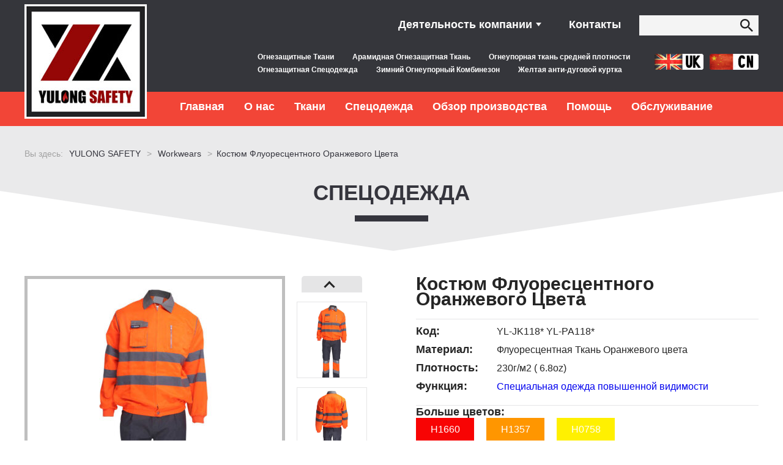

--- FILE ---
content_type: text/html; charset=UTF-8
request_url: https://www.yulongsafetytex.com/workwear/fluorescent-orange-two-piece-coveralls
body_size: 11467
content:
<html>
<head>

<script type="text/javascript">

var mobileAgent = new Array("iphone", "ipod", "ipad", "android", "mobile", "blackberry", "webos", "incognito", "webmate", "bada", "nokia", "lg", "ucweb", "skyfire");

var browser = navigator.userAgent.toLowerCase(); 

var isMobile = false; 

for (var i=0; i<mobileAgent.length; i++){ if (browser.indexOf(mobileAgent[i])!=-1){ isMobile = true; 

//alert(mobileAgent[i]); 

location.href = 'http://m.yulongsafetytex.com/';

break; } } 

</script>
<!-- Google Tag Manager -->
<script>(function(w,d,s,l,i){w[l]=w[l]||[];w[l].push({'gtm.start':
new Date().getTime(),event:'gtm.js'});var f=d.getElementsByTagName(s)[0],
j=d.createElement(s),dl=l!='dataLayer'?'&l='+l:'';j.async=true;j.src=
'https://www.googletagmanager.com/gtm.js?id='+i+dl;f.parentNode.insertBefore(j,f);
})(window,document,'script','dataLayer','GTM-WKTM3JR');</script>
<!-- End Google Tag Manager -->
	<meta charset="utf-8">
	<meta name="yandex-verification" content="0bf4d0b0a531428f" />
	<meta http-equiv="X-UA-Compatible" content="IE=edge">
	<meta http-equiv="Cache-Control" content="max-age=7200" />
	<meta http-equiv="Expires" content="Mon, 20 Jul 26 2018 23:00:00 GMT" />
	<meta http-equiv="Last-Modified" content="Fri, 12 May 2018 18:53:33 GMT" />
	
	<meta name="viewport" content="width=device-width, initial-scale=1, maximum-scale=1, user-scalable=no">
    <link rel="shortcut icon" href="/favicon.ico" />
	<script type="text/javascript" src="https://www.yulongsafetytex.com/wp-content/themes/xz-yulong/js/jquery-1.8.2.min.js"></script>
	<meta name="yandex-verification" content="17eb6f28093ec5b1" />
	<meta name="yandex-verification" content="d8dfad11b86d2c45" />
	<meta name="yandex-verification" content="e95af4bdfc217600" />
	
	<meta name='robots' content='index, follow, max-image-preview:large, max-snippet:-1, max-video-preview:-1' />
	<style>img:is([sizes="auto" i], [sizes^="auto," i]) { contain-intrinsic-size: 3000px 1500px }</style>
	
	<!-- This site is optimized with the Yoast SEO plugin v25.2 - https://yoast.com/wordpress/plugins/seo/ -->
	<title>Костюм Флуоресцентного Оранжевого Цвета - YULONG SAFETY</title>
	<meta name="description" content="Костюм повышенной видимости, произведенный нашей компанией, удовлетворяет требования EN20471 и других стандартов для одежды повышенной видимости." />
	<link rel="canonical" href="https://www.yulongsafetytex.com/workwear/fluorescent-orange-two-piece-coveralls" />
	<meta property="og:locale" content="zh_CN" />
	<meta property="og:type" content="article" />
	<meta property="og:title" content="Костюм Флуоресцентного Оранжевого Цвета - YULONG SAFETY" />
	<meta property="og:description" content="Костюм повышенной видимости, произведенный нашей компанией, удовлетворяет требования EN20471 и других стандартов для одежды повышенной видимости." />
	<meta property="og:url" content="https://www.yulongsafetytex.com/workwear/fluorescent-orange-two-piece-coveralls" />
	<meta property="og:site_name" content="YULONG SAFETY" />
	<meta property="article:modified_time" content="2020-12-09T09:50:29+00:00" />
	<meta property="og:image" content="https://www.yulongsafetytex.com/wp-content/uploads/2016/11/Fluorescent-Orange-Two-Piece-Coveralls1.jpg" />
	<meta property="og:image:width" content="750" />
	<meta property="og:image:height" content="900" />
	<meta property="og:image:type" content="image/jpeg" />
	<meta name="twitter:card" content="summary_large_image" />
	<script type="application/ld+json" class="yoast-schema-graph">{"@context":"https://schema.org","@graph":[{"@type":"WebPage","@id":"https://www.yulongsafetytex.com/workwear/fluorescent-orange-two-piece-coveralls","url":"https://www.yulongsafetytex.com/workwear/fluorescent-orange-two-piece-coveralls","name":"Костюм Флуоресцентного Оранжевого Цвета - YULONG SAFETY","isPartOf":{"@id":"https://www.yulongsafetytex.com/#website"},"primaryImageOfPage":{"@id":"https://www.yulongsafetytex.com/workwear/fluorescent-orange-two-piece-coveralls#primaryimage"},"image":{"@id":"https://www.yulongsafetytex.com/workwear/fluorescent-orange-two-piece-coveralls#primaryimage"},"thumbnailUrl":"https://www.yulongsafetytex.com/wp-content/uploads/2016/11/Fluorescent-Orange-Two-Piece-Coveralls1.jpg","datePublished":"2016-11-10T02:33:00+00:00","dateModified":"2020-12-09T09:50:29+00:00","description":"Костюм повышенной видимости, произведенный нашей компанией, удовлетворяет требования EN20471 и других стандартов для одежды повышенной видимости.","breadcrumb":{"@id":"https://www.yulongsafetytex.com/workwear/fluorescent-orange-two-piece-coveralls#breadcrumb"},"inLanguage":"zh-Hans","potentialAction":[{"@type":"ReadAction","target":["https://www.yulongsafetytex.com/workwear/fluorescent-orange-two-piece-coveralls"]}]},{"@type":"ImageObject","inLanguage":"zh-Hans","@id":"https://www.yulongsafetytex.com/workwear/fluorescent-orange-two-piece-coveralls#primaryimage","url":"https://www.yulongsafetytex.com/wp-content/uploads/2016/11/Fluorescent-Orange-Two-Piece-Coveralls1.jpg","contentUrl":"https://www.yulongsafetytex.com/wp-content/uploads/2016/11/Fluorescent-Orange-Two-Piece-Coveralls1.jpg","width":750,"height":900},{"@type":"BreadcrumbList","@id":"https://www.yulongsafetytex.com/workwear/fluorescent-orange-two-piece-coveralls#breadcrumb","itemListElement":[{"@type":"ListItem","position":1,"name":"Workwears","item":"https://www.yulongsafetytex.com/workwear"},{"@type":"ListItem","position":2,"name":"Костюм Флуоресцентного Оранжевого Цвета"}]},{"@type":"WebSite","@id":"https://www.yulongsafetytex.com/#website","url":"https://www.yulongsafetytex.com/","name":"YULONG SAFETY","description":"Огнестойкая Ткань, Огнеупорная Спецодежда, Огнеупорная Ткань и Одежда| Юлон Текстиль","potentialAction":[{"@type":"SearchAction","target":{"@type":"EntryPoint","urlTemplate":"https://www.yulongsafetytex.com/?s={search_term_string}"},"query-input":{"@type":"PropertyValueSpecification","valueRequired":true,"valueName":"search_term_string"}}],"inLanguage":"zh-Hans"}]}</script>
	<!-- / Yoast SEO plugin. -->


<style id='wp-emoji-styles-inline-css' type='text/css'>

	img.wp-smiley, img.emoji {
		display: inline !important;
		border: none !important;
		box-shadow: none !important;
		height: 1em !important;
		width: 1em !important;
		margin: 0 0.07em !important;
		vertical-align: -0.1em !important;
		background: none !important;
		padding: 0 !important;
	}
</style>
<link rel='stylesheet' id='wp-block-library-css' href='https://www.yulongsafetytex.com/wp-includes/css/dist/block-library/style.min.css?ver=6.8.1' type='text/css' media='all' />
<style id='classic-theme-styles-inline-css' type='text/css'>
/*! This file is auto-generated */
.wp-block-button__link{color:#fff;background-color:#32373c;border-radius:9999px;box-shadow:none;text-decoration:none;padding:calc(.667em + 2px) calc(1.333em + 2px);font-size:1.125em}.wp-block-file__button{background:#32373c;color:#fff;text-decoration:none}
</style>
<style id='global-styles-inline-css' type='text/css'>
:root{--wp--preset--aspect-ratio--square: 1;--wp--preset--aspect-ratio--4-3: 4/3;--wp--preset--aspect-ratio--3-4: 3/4;--wp--preset--aspect-ratio--3-2: 3/2;--wp--preset--aspect-ratio--2-3: 2/3;--wp--preset--aspect-ratio--16-9: 16/9;--wp--preset--aspect-ratio--9-16: 9/16;--wp--preset--color--black: #000000;--wp--preset--color--cyan-bluish-gray: #abb8c3;--wp--preset--color--white: #ffffff;--wp--preset--color--pale-pink: #f78da7;--wp--preset--color--vivid-red: #cf2e2e;--wp--preset--color--luminous-vivid-orange: #ff6900;--wp--preset--color--luminous-vivid-amber: #fcb900;--wp--preset--color--light-green-cyan: #7bdcb5;--wp--preset--color--vivid-green-cyan: #00d084;--wp--preset--color--pale-cyan-blue: #8ed1fc;--wp--preset--color--vivid-cyan-blue: #0693e3;--wp--preset--color--vivid-purple: #9b51e0;--wp--preset--gradient--vivid-cyan-blue-to-vivid-purple: linear-gradient(135deg,rgba(6,147,227,1) 0%,rgb(155,81,224) 100%);--wp--preset--gradient--light-green-cyan-to-vivid-green-cyan: linear-gradient(135deg,rgb(122,220,180) 0%,rgb(0,208,130) 100%);--wp--preset--gradient--luminous-vivid-amber-to-luminous-vivid-orange: linear-gradient(135deg,rgba(252,185,0,1) 0%,rgba(255,105,0,1) 100%);--wp--preset--gradient--luminous-vivid-orange-to-vivid-red: linear-gradient(135deg,rgba(255,105,0,1) 0%,rgb(207,46,46) 100%);--wp--preset--gradient--very-light-gray-to-cyan-bluish-gray: linear-gradient(135deg,rgb(238,238,238) 0%,rgb(169,184,195) 100%);--wp--preset--gradient--cool-to-warm-spectrum: linear-gradient(135deg,rgb(74,234,220) 0%,rgb(151,120,209) 20%,rgb(207,42,186) 40%,rgb(238,44,130) 60%,rgb(251,105,98) 80%,rgb(254,248,76) 100%);--wp--preset--gradient--blush-light-purple: linear-gradient(135deg,rgb(255,206,236) 0%,rgb(152,150,240) 100%);--wp--preset--gradient--blush-bordeaux: linear-gradient(135deg,rgb(254,205,165) 0%,rgb(254,45,45) 50%,rgb(107,0,62) 100%);--wp--preset--gradient--luminous-dusk: linear-gradient(135deg,rgb(255,203,112) 0%,rgb(199,81,192) 50%,rgb(65,88,208) 100%);--wp--preset--gradient--pale-ocean: linear-gradient(135deg,rgb(255,245,203) 0%,rgb(182,227,212) 50%,rgb(51,167,181) 100%);--wp--preset--gradient--electric-grass: linear-gradient(135deg,rgb(202,248,128) 0%,rgb(113,206,126) 100%);--wp--preset--gradient--midnight: linear-gradient(135deg,rgb(2,3,129) 0%,rgb(40,116,252) 100%);--wp--preset--font-size--small: 13px;--wp--preset--font-size--medium: 20px;--wp--preset--font-size--large: 36px;--wp--preset--font-size--x-large: 42px;--wp--preset--spacing--20: 0.44rem;--wp--preset--spacing--30: 0.67rem;--wp--preset--spacing--40: 1rem;--wp--preset--spacing--50: 1.5rem;--wp--preset--spacing--60: 2.25rem;--wp--preset--spacing--70: 3.38rem;--wp--preset--spacing--80: 5.06rem;--wp--preset--shadow--natural: 6px 6px 9px rgba(0, 0, 0, 0.2);--wp--preset--shadow--deep: 12px 12px 50px rgba(0, 0, 0, 0.4);--wp--preset--shadow--sharp: 6px 6px 0px rgba(0, 0, 0, 0.2);--wp--preset--shadow--outlined: 6px 6px 0px -3px rgba(255, 255, 255, 1), 6px 6px rgba(0, 0, 0, 1);--wp--preset--shadow--crisp: 6px 6px 0px rgba(0, 0, 0, 1);}:where(.is-layout-flex){gap: 0.5em;}:where(.is-layout-grid){gap: 0.5em;}body .is-layout-flex{display: flex;}.is-layout-flex{flex-wrap: wrap;align-items: center;}.is-layout-flex > :is(*, div){margin: 0;}body .is-layout-grid{display: grid;}.is-layout-grid > :is(*, div){margin: 0;}:where(.wp-block-columns.is-layout-flex){gap: 2em;}:where(.wp-block-columns.is-layout-grid){gap: 2em;}:where(.wp-block-post-template.is-layout-flex){gap: 1.25em;}:where(.wp-block-post-template.is-layout-grid){gap: 1.25em;}.has-black-color{color: var(--wp--preset--color--black) !important;}.has-cyan-bluish-gray-color{color: var(--wp--preset--color--cyan-bluish-gray) !important;}.has-white-color{color: var(--wp--preset--color--white) !important;}.has-pale-pink-color{color: var(--wp--preset--color--pale-pink) !important;}.has-vivid-red-color{color: var(--wp--preset--color--vivid-red) !important;}.has-luminous-vivid-orange-color{color: var(--wp--preset--color--luminous-vivid-orange) !important;}.has-luminous-vivid-amber-color{color: var(--wp--preset--color--luminous-vivid-amber) !important;}.has-light-green-cyan-color{color: var(--wp--preset--color--light-green-cyan) !important;}.has-vivid-green-cyan-color{color: var(--wp--preset--color--vivid-green-cyan) !important;}.has-pale-cyan-blue-color{color: var(--wp--preset--color--pale-cyan-blue) !important;}.has-vivid-cyan-blue-color{color: var(--wp--preset--color--vivid-cyan-blue) !important;}.has-vivid-purple-color{color: var(--wp--preset--color--vivid-purple) !important;}.has-black-background-color{background-color: var(--wp--preset--color--black) !important;}.has-cyan-bluish-gray-background-color{background-color: var(--wp--preset--color--cyan-bluish-gray) !important;}.has-white-background-color{background-color: var(--wp--preset--color--white) !important;}.has-pale-pink-background-color{background-color: var(--wp--preset--color--pale-pink) !important;}.has-vivid-red-background-color{background-color: var(--wp--preset--color--vivid-red) !important;}.has-luminous-vivid-orange-background-color{background-color: var(--wp--preset--color--luminous-vivid-orange) !important;}.has-luminous-vivid-amber-background-color{background-color: var(--wp--preset--color--luminous-vivid-amber) !important;}.has-light-green-cyan-background-color{background-color: var(--wp--preset--color--light-green-cyan) !important;}.has-vivid-green-cyan-background-color{background-color: var(--wp--preset--color--vivid-green-cyan) !important;}.has-pale-cyan-blue-background-color{background-color: var(--wp--preset--color--pale-cyan-blue) !important;}.has-vivid-cyan-blue-background-color{background-color: var(--wp--preset--color--vivid-cyan-blue) !important;}.has-vivid-purple-background-color{background-color: var(--wp--preset--color--vivid-purple) !important;}.has-black-border-color{border-color: var(--wp--preset--color--black) !important;}.has-cyan-bluish-gray-border-color{border-color: var(--wp--preset--color--cyan-bluish-gray) !important;}.has-white-border-color{border-color: var(--wp--preset--color--white) !important;}.has-pale-pink-border-color{border-color: var(--wp--preset--color--pale-pink) !important;}.has-vivid-red-border-color{border-color: var(--wp--preset--color--vivid-red) !important;}.has-luminous-vivid-orange-border-color{border-color: var(--wp--preset--color--luminous-vivid-orange) !important;}.has-luminous-vivid-amber-border-color{border-color: var(--wp--preset--color--luminous-vivid-amber) !important;}.has-light-green-cyan-border-color{border-color: var(--wp--preset--color--light-green-cyan) !important;}.has-vivid-green-cyan-border-color{border-color: var(--wp--preset--color--vivid-green-cyan) !important;}.has-pale-cyan-blue-border-color{border-color: var(--wp--preset--color--pale-cyan-blue) !important;}.has-vivid-cyan-blue-border-color{border-color: var(--wp--preset--color--vivid-cyan-blue) !important;}.has-vivid-purple-border-color{border-color: var(--wp--preset--color--vivid-purple) !important;}.has-vivid-cyan-blue-to-vivid-purple-gradient-background{background: var(--wp--preset--gradient--vivid-cyan-blue-to-vivid-purple) !important;}.has-light-green-cyan-to-vivid-green-cyan-gradient-background{background: var(--wp--preset--gradient--light-green-cyan-to-vivid-green-cyan) !important;}.has-luminous-vivid-amber-to-luminous-vivid-orange-gradient-background{background: var(--wp--preset--gradient--luminous-vivid-amber-to-luminous-vivid-orange) !important;}.has-luminous-vivid-orange-to-vivid-red-gradient-background{background: var(--wp--preset--gradient--luminous-vivid-orange-to-vivid-red) !important;}.has-very-light-gray-to-cyan-bluish-gray-gradient-background{background: var(--wp--preset--gradient--very-light-gray-to-cyan-bluish-gray) !important;}.has-cool-to-warm-spectrum-gradient-background{background: var(--wp--preset--gradient--cool-to-warm-spectrum) !important;}.has-blush-light-purple-gradient-background{background: var(--wp--preset--gradient--blush-light-purple) !important;}.has-blush-bordeaux-gradient-background{background: var(--wp--preset--gradient--blush-bordeaux) !important;}.has-luminous-dusk-gradient-background{background: var(--wp--preset--gradient--luminous-dusk) !important;}.has-pale-ocean-gradient-background{background: var(--wp--preset--gradient--pale-ocean) !important;}.has-electric-grass-gradient-background{background: var(--wp--preset--gradient--electric-grass) !important;}.has-midnight-gradient-background{background: var(--wp--preset--gradient--midnight) !important;}.has-small-font-size{font-size: var(--wp--preset--font-size--small) !important;}.has-medium-font-size{font-size: var(--wp--preset--font-size--medium) !important;}.has-large-font-size{font-size: var(--wp--preset--font-size--large) !important;}.has-x-large-font-size{font-size: var(--wp--preset--font-size--x-large) !important;}
:where(.wp-block-post-template.is-layout-flex){gap: 1.25em;}:where(.wp-block-post-template.is-layout-grid){gap: 1.25em;}
:where(.wp-block-columns.is-layout-flex){gap: 2em;}:where(.wp-block-columns.is-layout-grid){gap: 2em;}
:root :where(.wp-block-pullquote){font-size: 1.5em;line-height: 1.6;}
</style>
<link rel='stylesheet' id='main_style-css' href='https://www.yulongsafetytex.com/wp-content/themes/xz-yulong/css/style.css?ver=6.8.1' type='text/css' media='all' />
<link rel='stylesheet' id='wp-pagenavi-css' href='https://www.yulongsafetytex.com/wp-content/plugins/wp-pagenavi/pagenavi-css.css?ver=2.70' type='text/css' media='all' />
<link rel="https://api.w.org/" href="https://www.yulongsafetytex.com/wp-json/" /><link rel="alternate" title="oEmbed (JSON)" type="application/json+oembed" href="https://www.yulongsafetytex.com/wp-json/oembed/1.0/embed?url=https%3A%2F%2Fwww.yulongsafetytex.com%2Fworkwear%2Ffluorescent-orange-two-piece-coveralls" />
<link rel="alternate" title="oEmbed (XML)" type="text/xml+oembed" href="https://www.yulongsafetytex.com/wp-json/oembed/1.0/embed?url=https%3A%2F%2Fwww.yulongsafetytex.com%2Fworkwear%2Ffluorescent-orange-two-piece-coveralls&#038;format=xml" />
<link rel="icon" href="https://www.yulongsafetytex.com/wp-content/uploads/2024/11/cropped-网站图标-32x32.png" sizes="32x32" />
<link rel="icon" href="https://www.yulongsafetytex.com/wp-content/uploads/2024/11/cropped-网站图标-192x192.png" sizes="192x192" />
<link rel="apple-touch-icon" href="https://www.yulongsafetytex.com/wp-content/uploads/2024/11/cropped-网站图标-180x180.png" />
<meta name="msapplication-TileImage" content="https://www.yulongsafetytex.com/wp-content/uploads/2024/11/cropped-网站图标-270x270.png" />
<link rel="alternate" type="application/rss+xml" title="RSS" href="https://www.yulongsafetytex.com/rsslatest.xml" />	

</head>

<body>
<!-- Google Tag Manager (noscript) -->
<noscript><iframe src="https://www.googletagmanager.com/ns.html?id=GTM-WKTM3JR"
height="0" width="0" style="display:none;visibility:hidden"></iframe></noscript>
<!-- End Google Tag Manager (noscript) -->
<div id="header" class='page_head'>
	<div class="main content-logo">
		<a id="logo2" href="https://www.yulongsafetytex.com"><img src="https://www.yulongsafetytex.com/wp-content/themes/xz-yulong/imgs/logo2.jpg" /></a>
		<a id="logo1" href="https://www.yulongsafetytex.com"><img src="https://www.yulongsafetytex.com/wp-content/themes/xz-yulong/imgs/logo1.jpg" /></a>
	</div>

	<div class="nav_all">
		<div class="headtop">
			<div class="content main">
				<div id="search">
					<!-- Expandable Textfield -->
<form role="search" method="get" id="searchform" action="https://www.yulongsafetytex.com/">
  <div class="mdl-textfield mdl-js-textfield mdl-textfield--expandable">
    <div class="mdl-textfield__expandable-holder">
      <input class="mdl-textfield__input" type="text" id="s" name="s" value="">
	  <input type="submit" id="submit" name="submit" value="">
    </div>
  </div>
</form>
				</div>
				<div class="menu-top-container"><ul id="menu-top" class="menu"><li id="menu-item-137" class="menu-item menu-item-type-custom menu-item-object-custom menu-item-has-children menu-item-137"><a href="#">Деятельность компании</a>
<ul class="sub-menu">
	<li id="menu-item-138" class="menu-item menu-item-type-taxonomy menu-item-object-category menu-item-138"><a href="https://www.yulongsafetytex.com/news">Новости</a></li>
	<li id="menu-item-139" class="menu-item menu-item-type-taxonomy menu-item-object-category menu-item-139"><a href="https://www.yulongsafetytex.com/video">Видео</a></li>
	<li id="menu-item-140" class="menu-item menu-item-type-taxonomy menu-item-object-category menu-item-140"><a href="https://www.yulongsafetytex.com/ebook">Электронная книга</a></li>
</ul>
</li>
<li id="menu-item-141" class="menu-item menu-item-type-post_type menu-item-object-page menu-item-141"><a href="https://www.yulongsafetytex.com/contact">Контакты</a></li>
</ul></div>				<div class="clr"></div>
			</div>
			<div class="content main guo">
				<a href="http://www.ylworkwear.com/" hreflang="zh">
					<img class="yuyan" src="https://www.yulongsafetytex.com/wp-content/themes/xz-yulong/imgs/cn.png">
				</a>
				<a href="http://www.yulongfrtex.com/" hreflang="en">
					<img class="yuyan" src="https://www.yulongsafetytex.com/wp-content/themes/xz-yulong/imgs/uk.png">
				</a>
				<div class="menu-top-container">
					<ul id="menu-top" class="menu" style="margin-top:10px;">
						<li id="menu-item-141" style="margin-right: 30px;"><a href="http://www.yulongsafetytex.com/fabric_function/flame-retardant-fabric" style="font-size:12px;">Огнезащитные Ткани</a></li>
						<li id="menu-item-141" style="margin-right: 30px;"><a href="http://www.yulongsafetytex.com/fabric/aramid-fire-resistant-fabric" style="font-size:12px;">Арамидная Огнезащитная Ткань</a></li>
						<li id="menu-item-141" style="margin-right: 30px;"><a href="http://www.yulongsafetytex.com/fabric/regular-middle-weight-flame-resistant-fabric" style="font-size:12px;">Огнеупорная ткань средней плотности</a></li>
						
					</ul>
					<ul id="menu-top" class="menu">
						<li id="menu-item-141" style="margin-right: 30px;"><a href="http://www.yulongsafetytex.com/workwear_function/flame-retardant-workwear" style="font-size:12px;">Огнезащитная Спецодежда</a></li>
						<li id="menu-item-141" style="margin-right: 30px;"><a href="http://www.yulongsafetytex.com/workwear/winter-flame-retardant-coveralls" style="font-size:12px;">Зимний Огнеупорный Комбинезон</a></li>
						<li id="menu-item-141" style="margin-right: 30px;"><a href="http://www.yulongsafetytex.com/workwear/%D0%B6%D0%B5%D0%BB%D1%82%D0%B0%D1%8F-%D0%B0%D0%BD%D1%82%D0%B8-%D0%B4%D1%83%D0%B3%D0%BE%D0%B2%D0%BE%D0%B9-%D0%BA%D1%83%D1%80%D1%82%D0%BA%D0%B0" style="font-size:12px;">Желтая анти-дуговой куртка</a></li>
					</ul>
				</div>
			</div>
		</div>
		<div class="headbottom">
			<div class="main">
				<div class="menu-main-container"><ul id="menu-main" class="menu"><li id="menu-item-37" class="menu-item menu-item-type-post_type menu-item-object-page menu-item-37"><a href="https://www.yulongsafetytex.com/hazards">Главная</a></li>
<li id="menu-item-72" class="menu-item menu-item-type-custom menu-item-object-custom menu-item-has-children menu-item-72"><a href="#">О нас</a>
<ul class="sub-menu">
	<li id="menu-item-45" class="menu-item menu-item-type-post_type menu-item-object-page menu-item-45"><a href="https://www.yulongsafetytex.com/company-profile">Описание компании</a></li>
	<li id="menu-item-39" class="menu-item menu-item-type-post_type menu-item-object-page menu-item-39"><a href="https://www.yulongsafetytex.com/advantage">Преимущества</a></li>
	<li id="menu-item-43" class="menu-item menu-item-type-post_type menu-item-object-page menu-item-43"><a href="https://www.yulongsafetytex.com/social-responsibility">Социальная ответственность</a></li>
	<li id="menu-item-42" class="menu-item menu-item-type-post_type menu-item-object-page menu-item-42"><a href="https://www.yulongsafetytex.com/research-and-development-direction">Научные исследования и разработки</a></li>
</ul>
</li>
<li id="menu-item-75" class="menu-item menu-item-type-custom menu-item-object-custom menu-item-has-children menu-item-75"><a href="#">Ткани</a>
<ul class="sub-menu">
	<li id="menu-item-76" class="menu-item menu-item-type-custom menu-item-object-custom menu-item-has-children menu-item-76"><a href="#">Основные защитные ткани</a>
	<ul class="sub-menu">
		<li id="menu-item-77" class="menu-item menu-item-type-taxonomy menu-item-object-fabric_function menu-item-77"><a href="https://www.yulongsafetytex.com/fabric_function/flame-retardant-fabric">Огнезащитные ткани</a></li>
		<li id="menu-item-3883" class="menu-item menu-item-type-custom menu-item-object-custom menu-item-3883"><a href="https://www.yulongsafetytex.com/fabric_function/material">арамид ткань</a></li>
		<li id="menu-item-78" class="menu-item menu-item-type-taxonomy menu-item-object-fabric_function menu-item-78"><a href="https://www.yulongsafetytex.com/fabric_function/arc-proof-fabric">Ткани с защитой от воздействия электрической дуги</a></li>
		<li id="menu-item-79" class="menu-item menu-item-type-taxonomy menu-item-object-fabric_function menu-item-79"><a href="https://www.yulongsafetytex.com/fabric_function/fluorescent-fabric"> флуоресцентные ткани</a></li>
		<li id="menu-item-403" class="menu-item menu-item-type-taxonomy menu-item-object-fabric_function menu-item-403"><a href="https://www.yulongsafetytex.com/fabric_function/anti-static-fabric">Антистатические ткани</a></li>
	</ul>
</li>
	<li id="menu-item-86" class="menu-item menu-item-type-custom menu-item-object-custom menu-item-has-children menu-item-86"><a href="#">Другие защитные ткани</a>
	<ul class="sub-menu">
		<li id="menu-item-82" class="menu-item menu-item-type-taxonomy menu-item-object-fabric_function menu-item-82"><a href="https://www.yulongsafetytex.com/fabric_function/anti-chemical-liquid-fabric">Ткани с защитой от химических жидкостей</a></li>
		<li id="menu-item-84" class="menu-item menu-item-type-taxonomy menu-item-object-fabric_function menu-item-84"><a href="https://www.yulongsafetytex.com/fabric_function/other-fabrics">Другие ткани</a></li>
		<li id="menu-item-85" class="menu-item menu-item-type-taxonomy menu-item-object-fabric_function menu-item-85"><a href="https://www.yulongsafetytex.com/fabric_function/anti-bacterial-mosquito-fabric">Антибактериальные и Антимоскитные ткани</a></li>
	</ul>
</li>
	<li id="menu-item-165" class="fbfinder menu-item menu-item-type-post_type menu-item-object-page menu-item-165"><a href="https://www.yulongsafetytex.com/fabric-finder">Искать ткань</a></li>
</ul>
</li>
<li id="menu-item-71" class="menu-item menu-item-type-custom menu-item-object-custom menu-item-has-children menu-item-71"><a href="#">Спецодежда</a>
<ul class="sub-menu">
	<li id="menu-item-56" class="menu-item menu-item-type-custom menu-item-object-custom menu-item-has-children menu-item-56"><a href="#">Функции</a>
	<ul class="sub-menu">
		<li id="menu-item-110" class="menu-item menu-item-type-taxonomy menu-item-object-workwear_function menu-item-110"><a href="https://www.yulongsafetytex.com/workwear_function/flame-retardant-workwear">Огнезащитная спецодежда</a></li>
		<li id="menu-item-111" class="menu-item menu-item-type-taxonomy menu-item-object-workwear_function menu-item-111"><a href="https://www.yulongsafetytex.com/workwear_function/high-visibility-workwear">Специальная одежда повышенной видимости</a></li>
		<li id="menu-item-112" class="menu-item menu-item-type-taxonomy menu-item-object-workwear_function menu-item-112"><a href="https://www.yulongsafetytex.com/workwear_function/three-proof-workwear">Одежда с тройной защитой</a></li>
		<li id="menu-item-113" class="menu-item menu-item-type-taxonomy menu-item-object-workwear_function menu-item-113"><a href="https://www.yulongsafetytex.com/workwear_function/arc-proof-workwear">Спецодежда с защитой от воздействия электрической дуги</a></li>
		<li id="menu-item-114" class="menu-item menu-item-type-taxonomy menu-item-object-workwear_function menu-item-114"><a href="https://www.yulongsafetytex.com/workwear_function/anti-mosquito-workwear">Антибактериальная спецодежда</a></li>
		<li id="menu-item-408" class="menu-item menu-item-type-taxonomy menu-item-object-workwear_function menu-item-408"><a href="https://www.yulongsafetytex.com/workwear_function/anti-static-workwear">Антистатическая спецодежда</a></li>
		<li id="menu-item-2581" class="menu-item menu-item-type-taxonomy menu-item-object-workwear_function menu-item-2581"><a href="https://www.yulongsafetytex.com/workwear_function/ppe">PPE</a></li>
	</ul>
</li>
	<li id="menu-item-57" class="menu-item menu-item-type-custom menu-item-object-custom menu-item-has-children menu-item-57"><a href="#">Стиль</a>
	<ul class="sub-menu">
		<li id="menu-item-62" class="menu-item menu-item-type-taxonomy menu-item-object-style menu-item-62"><a href="https://www.yulongsafetytex.com/style/suits">Костюмы</a></li>
		<li id="menu-item-58" class="menu-item menu-item-type-taxonomy menu-item-object-style menu-item-58"><a href="https://www.yulongsafetytex.com/style/coverall">Комбинезон</a></li>
		<li id="menu-item-59" class="menu-item menu-item-type-taxonomy menu-item-object-style menu-item-59"><a href="https://www.yulongsafetytex.com/style/bib-pants">Полукомбинезон</a></li>
		<li id="menu-item-60" class="menu-item menu-item-type-taxonomy menu-item-object-style menu-item-60"><a href="https://www.yulongsafetytex.com/style/jacket">Куртка</a></li>
		<li id="menu-item-61" class="menu-item menu-item-type-taxonomy menu-item-object-style menu-item-61"><a href="https://www.yulongsafetytex.com/style/shirts">Рубашки</a></li>
		<li id="menu-item-63" class="menu-item menu-item-type-taxonomy menu-item-object-style menu-item-63"><a href="https://www.yulongsafetytex.com/style/pants">Брюки</a></li>
		<li id="menu-item-2580" class="menu-item menu-item-type-taxonomy menu-item-object-style menu-item-2580"><a href="https://www.yulongsafetytex.com/style/ppe">PPE</a></li>
	</ul>
</li>
	<li id="menu-item-166" class="wwfinder menu-item menu-item-type-post_type menu-item-object-page menu-item-166"><a href="https://www.yulongsafetytex.com/workwear-finder">Искать спецодежду</a></li>
</ul>
</li>
<li id="menu-item-222" class="menu-item menu-item-type-custom menu-item-object-custom menu-item-has-children menu-item-222"><a href="#">Обзор производства</a>
<ul class="sub-menu">
	<li id="menu-item-315" class="menu-item menu-item-type-taxonomy menu-item-object-gallery menu-item-315"><a href="https://www.yulongsafetytex.com/gallery/fabric-factory">Завод тканей</a></li>
	<li id="menu-item-316" class="menu-item menu-item-type-taxonomy menu-item-object-gallery menu-item-316"><a href="https://www.yulongsafetytex.com/gallery/workwear-factory">Фабрика спецодежды</a></li>
	<li id="menu-item-318" class="menu-item menu-item-type-post_type menu-item-object-photo menu-item-318"><a href="https://www.yulongsafetytex.com/photo/laboratory-instrument">Лаборатория</a></li>
	<li id="menu-item-317" class="menu-item menu-item-type-post_type menu-item-object-photo menu-item-317"><a href="https://www.yulongsafetytex.com/photo/certification">Сертификация</a></li>
</ul>
</li>
<li id="menu-item-73" class="menu-item menu-item-type-custom menu-item-object-custom menu-item-has-children menu-item-73"><a href="#">Помощь</a>
<ul class="sub-menu">
	<li id="menu-item-95" class="menu-item menu-item-type-taxonomy menu-item-object-category menu-item-95"><a href="https://www.yulongsafetytex.com/question-answer">Вопросы и ответы</a></li>
	<li id="menu-item-94" class="menu-item menu-item-type-taxonomy menu-item-object-category menu-item-94"><a href="https://www.yulongsafetytex.com/case">Заказы</a></li>
</ul>
</li>
<li id="menu-item-74" class="menu-item menu-item-type-custom menu-item-object-custom menu-item-has-children menu-item-74"><a href="#">Обслуживание</a>
<ul class="sub-menu">
	<li id="menu-item-41" class="menu-item menu-item-type-post_type menu-item-object-page menu-item-41"><a href="https://www.yulongsafetytex.com/quality-control">Контроль качества</a></li>
	<li id="menu-item-40" class="menu-item menu-item-type-post_type menu-item-object-page menu-item-40"><a href="https://www.yulongsafetytex.com/after-sales-service">Послепродажное обслуживание</a></li>
	<li id="menu-item-38" class="menu-item menu-item-type-post_type menu-item-object-page menu-item-38"><a href="https://www.yulongsafetytex.com/free-sample">Бесплатные образцы</a></li>
</ul>
</li>
</ul></div>			</div>
		</div>
	</div>

	<img id="hbnav" src="https://www.yulongsafetytex.com/wp-content/themes/xz-yulong/imgs/hb.png" />
</div>

<div id="page_body">
	<div id="breadcrumb">
		<span class="main">Вы здесь: 
		<!-- Breadcrumb NavXT 7.4.1 -->
<span property="itemListElement" typeof="ListItem"><a property="item" typeof="WebPage" title="转到 YULONG SAFETY." href="https://www.yulongsafetytex.com" class="home" ><span property="name">YULONG SAFETY</span></a><meta property="position" content="1"></span> &gt; <span property="itemListElement" typeof="ListItem"><a property="item" typeof="WebPage" title="转到 Workwears." href="https://www.yulongsafetytex.com/workwear" class="archive post-workwear-archive" ><span property="name">Workwears</span></a><meta property="position" content="2"></span> &gt; <span property="itemListElement" typeof="ListItem"><span property="name" class="post post-workwear current-item">Костюм Флуоресцентного Оранжевого Цвета</span><meta property="url" content="https://www.yulongsafetytex.com/workwear/fluorescent-orange-two-piece-coveralls"><meta property="position" content="3"></span>		</span>
		<!--
		<div class="breadcrumbs" typeof="BreadcrumbList" vocab="http://schema.org/">
			
		</div>
	-->

	<p class="main pagetitle">Спецодежда</p>
	<span></span>
	</div>
	<div class="workwear_info">
		<div class="main">
			<div class="workwear_info_l">
				<div class="workwear_pics">
					<div class="pic_now">
						<img src="https://www.yulongsafetytex.com/wp-content/uploads/2016/11/Fluorescent-Orange-Two-Piece-Coveralls-406x487.jpg"  rel="https://www.yulongsafetytex.com/wp-content/uploads/2016/11/Fluorescent-Orange-Two-Piece-Coveralls.jpg" class="jqzoom">
					</div>
					<div class="thumbnav">
						<div class="go_up"></div>

						<div class="thumb_box">
							<ul class="thumbs">
															<li><img src="https://www.yulongsafetytex.com/wp-content/uploads/2016/11/Fluorescent-Orange-Two-Piece-Coveralls-406x487.jpg" rel="https://www.yulongsafetytex.com/wp-content/uploads/2016/11/Fluorescent-Orange-Two-Piece-Coveralls.jpg">
								</li>
															<li><img src="https://www.yulongsafetytex.com/wp-content/uploads/2016/11/Fluorescent-Orange-Two-Piece-Coveralls-back-406x487.jpg" rel="https://www.yulongsafetytex.com/wp-content/uploads/2016/11/Fluorescent-Orange-Two-Piece-Coveralls-back.jpg">
								</li>
															<li><img src="https://www.yulongsafetytex.com/wp-content/uploads/2016/11/Fluorescent-Orange-Two-Piece-Coveralls-details-406x487.jpg" rel="https://www.yulongsafetytex.com/wp-content/uploads/2016/11/Fluorescent-Orange-Two-Piece-Coveralls-details.jpg">
								</li>
														</ul>
						</div>

						<div class="godown"></div>
					</div>
					<div class="clr"></div>
				</div>
				<div class="tags">
					<span>Бирка:</span>
					<div class="tags">
						<a href="https://www.yulongsafetytex.com/style/suits" rel="tag">Костюмы</a>						<a href="https://www.yulongsafetytex.com/workwear_function/high-visibility-workwear" rel="tag">Специальная одежда повышенной видимости</a>											</div>
				</div>
			</div>

			<div class="workwear_info_r">
				<h1>Костюм Флуоресцентного Оранжевого Цвета</h1>
				<div class="meta_info">
					<p><span>Код:</span><span>YL-JK118* YL-PA118*</span></p>
					<p><span>Материал:</span><span>Флуоресцентная Ткань Оранжевого цвета</span</p>
					<p>
						<span>Плотность:</span><span>230г/м2 (
						6.8oz)</span>
					</p>
					<p><span>Функция:</span><span><a href="https://www.yulongsafetytex.com/workwear_function/high-visibility-workwear" rel="tag">Специальная одежда повышенной видимости</a></span></p>
				</div>
				<div class="color">
					<p>Больше цветов:</p>
					<span class='c_H1660'>H1660</span><span class='c_H1357'>H1357</span><span class='c_H0758'>H0758</span>				</div>
				<div class="btns">
					<a href="https://www.yulongsafetytex.com/wp-content/uploads/2016/11/Костюм-ФлуоресцентногоYL-JK118-YL-PA118）.pdf" class="btn pdf">СКАЧАТЬ PDF</a>
					<a href="https://www.yulongsafetytex.com/free-sample/" class="btn sample">ПОПРОСИТЬ ОБРАЗЕЦ</a>
					<a href="#" class="btn swt" onclick="openZoosUrl('chatwin');">НАПИСАТЬ ОНЛАЙН</a>
					<a href="#xzform" class="btn form">ОТПРАВИТЬ ЗАПРОС</a>
					<div class="clr"></div>
				</div>
				<div class="share">
					
									</div>
			</div>
			<div class="clr"></div>
		</div>
	</div>

	<div class="workwear_main">
		<div class="main pad-lef">
		<h2 id="wwdes">Описание</h2>
		<div class="despic">
			<img src="https://www.yulongsafetytex.com/wp-content/uploads/2016/11/Fluorescent-Orange-Two-Piece-Coveralls-details.jpg">
		</div>
		<div class="desbody">
			<ol>
<li>Левый карман на груди застегивается на змейку для более безопасного хранения различных вещей.</li>
<li>Оригинальный и стильный обьемный карман с клапаном на груди с правой стороны, застегивающийся на липкую ленту Велкро. Контрастный, очень практичный и удобный в применении.</li>
<li>Скрытая центральная застежка на молнию 5#.</li>
<li>Два косых боковых кармана на брюках с дополнительным внешним швом для прочности.</li>
<li>Два объемных кармана с клапанами и застежкой на липучке на боковых швах брюк.</li>
<li>Задний карман с застежкой на пуговицу.</li>
<li>Пояс со шлевками для ремня, застегивающийся спереди на пуговицу и эластичнойтесьмой сзади.</li>
</ol>
		</div>
		<div class="clr"></div>
					<h3>Подробнее</h3>
			<div class="desdetail">
				<p><strong>Куртка:</strong></p>
<ol>
<li>Огнестойкая световозвращающая лента шириной 5 см на груди, спине и рукавах. Делает работника хорошо заметным даже в условиях плохой видимости и в темное времясуток.</li>
<li>Светоотражающие элементы в области проймы и боковых швов.</li>
<li>Манжеты сделаны из трикотажной ткани оранжевого цвета для наибольшего удобства и комфорта.</li>
<li>Обьем подола регулируется с помощью резинки с обеих сторон. С левой стороны находится застежка на пуговицу-кнопку.</li>
</ol>
<p><strong>Брюки:</strong></p>
<ol>
<li>Брюки из ткани двух контрастных цветов со световозвращающими лентами.</li>
<li>Свободные вертикальные складки на передней части брюк, обеспечивающие удобство и комфорт.</li>
<li>Передняя, задняя часть и ластовица укреплены внешними швами с закрепками для прочности.</li>
<li>Гульфик с застежкой на молнию.</li>
<li>Пояс с пятью шлевками для ремня, укрепленных закрепками.</li>
</ol>
			</div>
				<h2 id="wwstd">Стандарты</h2>
		<div class="standard">
			<table>
			<tr><td class='title'>EN ISO 20471</td><td class='data'>Одежда повышенной видимости. Методы испытаний и требования </td></tr><tr><td class='title'>Oeko-Tex Standard 100 Class 2</td><td class='data'>Сертификация на отсутствие содержания вредных веществ, разрешение к применению в прямом контакте с кожей</td></tr>			</table>
		</div>

		<h2 id="wwsize">Таблица размеров</h2>
		<p>Измерение указано в дюймах.</p>
		<table class="size_chart">
			<tr>
				<td>Размер</td>
				<td>Шея</td>
				<td>Грудь</td>
				<td>Талия</td>
				<td>Рукав</td>
			</tr>
			<tr>
				<td>S</td>
				<td>14 - 14.5</td>
				<td>34 - 36</td>
				<td>28 - 30</td>
				<td>32.5 - 33</td>
			</tr>
			<tr>
				<td>M</td>
				<td>15 - 15.5</td>
				<td>38 - 40</td>
				<td>32 - 34</td>
				<td>33.5 - 34</td>
			</tr>
			<tr>
				<td>L</td>
				<td>16 - 16.5</td>
				<td>42 - 44</td>
				<td>36 - 38</td>
				<td>34.5 - 35</td>
			</tr>
			<tr>
				<td>XL</td>
				<td>17 - 17.5</td>
				<td>46 - 48</td>
				<td>40 - 42</td>
				<td>35.5 - 36</td>
			</tr>
			<tr>
				<td>2XL</td>
				<td>18 - 18.5</td>
				<td>50 - 52</td>
				<td>44 - 46</td>
				<td>36.5 - 37</td>
			</tr>
			<tr>
				<td>3XL</td>
				<td>19 - 19.5</td>
				<td>54 - 56</td>
				<td>48 - 50</td>
				<td>37 - 37.5</td>
			</tr>
			<tr>
				<td>4XL</td>
				<td>20 - 20.5</td>
				<td>58 - 60</td>
				<td>52 - 54</td>
				<td>37.5 - 38</td>
			</tr>
			<tr>
				<td>5XL</td>
				<td>21 - 21.5</td>
				<td>62 - 64</td>
				<td>56 - 58</td>
				<td>38 -38.5</td>
			</tr>			
		</table>
		<div class="size_info">
			<p><span class="title">Примечание: </span><span>для наиболее точных результатов измеряйте себя только в нижнем белье.</span><div class="clr"></div></p>
			<p><span class="title">Шея: </span><span>Снимите мерки вокруг основания шеи, вставив указательный палец между измерительной лентой и шеей, чтобы учесть свободу облегания.</span><div class="clr"></div></p>
			<p><span class="title">Грудь: </span><span>Проложите измерительную ленту под мышками и по самым большим выпуклостям груди и лопаток, чтобы измерить окружность груди</span><div class="clr"></div></p>
			<p><span class="title">Талия: </span><span>Снимите мерки вокруг вашей талии, чуть ниже талии, где вы обычно носите брюки. Вставьте палец между лентой и вашим телом,  чтобы учесть свободу облегания.</span><div class="clr"></div></p>

		</div>

		<div id="xzform">
			<h2>Запрос</h2>
			<!DOCTYPE html>
<html xmlns="http://www.w3.org/1999/xhtml">
<head>
<meta http-equiv="Content-Type" content="text/html; charset=utf-8" />

<style>
@import 'https://fonts.googleapis.com/css?family=Raleway:400,600,800';
*{
	box-sizing:border-box;
}
body{font-size:14px;text-align:left;line-height:20px;font-family:Arial, Helvetica, sans-serif;color:#4d5159;}
p,body{padding:0px;margin:0px;}
.ctleft{margin:0 auto;width:100%;background-color:rgba(255,255,255,0);}
.ctleft form{
	display:block;
	margin:0px auto;
}
td{
	padding:0px;
}
.ctleft td span{color:#F00;padding-left:4px;}
.ctipt{width:100%; height:55px; line-height:20px; border:3px solid #c1bfc2;margin-bottom:48px;padding-left:10px;}
.ctt{width:100%;}
.cttxt{overflow:auto;width:100%; height:257px; border:3px solid #c1bfc2;margin-bottom:48px;padding-top:20px;padding-left:10px;}
.iqbtn{width:188px; height:50px; background-color:#F24537; border:none; color:#ffffff; cursor:pointer;font-size:16px;font-weight:800;border-radius:5px;}
:-moz-placeholder { /* Mozilla Firefox 4 to 18 */
 	font-family:'Raleway', sans-serif;   
	font-size:16px;
	font-weight:600;
	color:#252525;
}
::-moz-placeholder { /* Mozilla Firefox 19+ */
    font-family:'Raleway', sans-serif;  
	font-size:16px;
	font-weight:600; 
	color:#252525;
}
input:-ms-input-placeholder,
textarea:-ms-input-placeholder {
    font-family:'Raleway', sans-serif;  
	font-size:16px;
	font-weight:600; 
	color:#252525;
}
input::-webkit-input-placeholder,
textarea::-webkit-input-placeholder {
    font-family:'Raleway', sans-serif;  
	font-size:16px;
	font-weight:600; 
	color:#252525;
}
.input{
	width:48%;
}
.space{
	width:4%;
}
@media screen and (max-width: 512px){
	.input{
		width:100%;
	}
	.space{
		width:0;
	}
	.input.tel{
		display:none;
	}
	.ctipt{
		margin-bottom:20px;
	}
	.cttxt{
		margin-bottom:20px;
	}
}
</style>
<script type="text/javascript">
function $g(obj){return document.getElementById(obj);}
function chkInquiry(){
	if($g("Message").value==""){alert("Введите свое сообщение ! ");$g("Message").focus();return false;}
	if($g("userEMail").value==""){alert("Пожалуйста, введите свой E-Mail ! ");$g("userEMail").focus();return false;}else{if(!isEmail($g("userEMail").value)){alert("Your E-Mail is error ! ");$g("userEMail").focus();return false;}}
}

function isEmail(strEmail) {
    if (strEmail.search(/^\w+((-\w+)|(\.\w+))*\@[A-Za-z0-9]+((\.|-)[A-Za-z0-9]+)*\.[A-Za-z0-9]+$/) != -1)
        return true;
    else
        return false;
}
</script>
</head>
<body style="BACKGROUND-COLOR:transparent">
<div class="ctleft">
[contact-form-7 id="2983" title="contact-form-7-1"] </div>
<script language="javascript">
var cUrl=document.URL;
var fUrl=cUrl.split("?w=")[1];
$g("pWin").value=fUrl;
//msgForm.pWin.value=window.location.href;
//alert($g("pWin").value);
//alert(window.location.href);
</script>
</body>
</html>		</div>

		<h2 id="wwrel">Сопутствующие товары:</h2>
		</div>
	</div>

	<div class="relatedpros">
	<div class="main wwlist">
		<ul>
					<li>
				<a href="https://www.yulongsafetytex.com/workwear/%d1%84%d1%80-%d0%ba%d0%be%d0%b6%d0%b0%d0%bd%d0%ba%d0%b0-%d0%b4%d0%bb%d1%8f-%d1%81%d0%b2%d0%b0%d1%80%d0%be%d1%87%d0%bd%d0%be%d0%b3%d0%be-%d1%80%d0%b0%d0%b1%d0%be%d1%87%d0%b5%d0%b3%d0%be%d0%be%d0%b4">
					<p>Код: Customized </p>
					<img width="750" height="900" src="https://www.yulongsafetytex.com/wp-content/uploads/2025/06/a01.jpg" class="attachment-post-thumbnail size-post-thumbnail wp-post-image" alt="" decoding="async" fetchpriority="high" srcset="https://www.yulongsafetytex.com/wp-content/uploads/2025/06/a01.jpg 750w, https://www.yulongsafetytex.com/wp-content/uploads/2025/06/a01-250x300.jpg 250w, https://www.yulongsafetytex.com/wp-content/uploads/2025/06/a01-406x487.jpg 406w, https://www.yulongsafetytex.com/wp-content/uploads/2025/06/a01-271x325.jpg 271w" sizes="(max-width: 750px) 100vw, 750px" />				</a>
				<div class="clr"></div>
				<p>ФР-кожанка для сварочного рабочегоодеяния</p>
			</li>
					<li>
				<a href="https://www.yulongsafetytex.com/workwear/%d0%bf%d1%80%d0%be%d0%b8%d0%b7%d0%b2%d0%be%d0%b4%d1%81%d1%82%d0%b2%d0%b5%d0%bd%d0%bd%d0%b0%d1%8f-%d0%bf%d1%80%d0%be%d0%bc%d1%8b%d1%88%d0%bb%d0%b5%d0%bd%d0%bd%d0%be%d1%81%d1%82%d1%8c-%d1%80%d0%b0-2">
					<p>Код: YL-JK&amp;PA244</p>
					<img width="750" height="900" src="https://www.yulongsafetytex.com/wp-content/uploads/2023/05/a01-12.jpg" class="attachment-post-thumbnail size-post-thumbnail wp-post-image" alt="" decoding="async" srcset="https://www.yulongsafetytex.com/wp-content/uploads/2023/05/a01-12.jpg 750w, https://www.yulongsafetytex.com/wp-content/uploads/2023/05/a01-12-250x300.jpg 250w, https://www.yulongsafetytex.com/wp-content/uploads/2023/05/a01-12-406x487.jpg 406w, https://www.yulongsafetytex.com/wp-content/uploads/2023/05/a01-12-271x325.jpg 271w" sizes="(max-width: 750px) 100vw, 750px" />				</a>
				<div class="clr"></div>
				<p>Зимняя Безопасность Анти Вода Масло Рабочая Одежда</p>
			</li>
					<li>
				<a href="https://www.yulongsafetytex.com/workwear/rosneft-winter-fire-resistant-protective-clothing">
					<p>Код: YL-WJK157</p>
					<img width="750" height="900" src="https://www.yulongsafetytex.com/wp-content/uploads/2020/10/a01-3.jpg" class="attachment-post-thumbnail size-post-thumbnail wp-post-image" alt="" decoding="async" srcset="https://www.yulongsafetytex.com/wp-content/uploads/2020/10/a01-3.jpg 750w, https://www.yulongsafetytex.com/wp-content/uploads/2020/10/a01-3-250x300.jpg 250w, https://www.yulongsafetytex.com/wp-content/uploads/2020/10/a01-3-406x487.jpg 406w, https://www.yulongsafetytex.com/wp-content/uploads/2020/10/a01-3-271x325.jpg 271w" sizes="(max-width: 750px) 100vw, 750px" />				</a>
				<div class="clr"></div>
				<p> зимняя защитная одежда газпрома</p>
			</li>
					<li>
				<a href="https://www.yulongsafetytex.com/workwear/%d0%ba%d0%be%d1%81%d1%82%d1%8e%d0%bc-5">
					<p>Код: YL-JK&amp;PA304</p>
					<img width="750" height="900" src="https://www.yulongsafetytex.com/wp-content/uploads/2024/03/a01-17.jpg" class="attachment-post-thumbnail size-post-thumbnail wp-post-image" alt="" decoding="async" srcset="https://www.yulongsafetytex.com/wp-content/uploads/2024/03/a01-17.jpg 750w, https://www.yulongsafetytex.com/wp-content/uploads/2024/03/a01-17-250x300.jpg 250w, https://www.yulongsafetytex.com/wp-content/uploads/2024/03/a01-17-406x487.jpg 406w, https://www.yulongsafetytex.com/wp-content/uploads/2024/03/a01-17-271x325.jpg 271w" sizes="(max-width: 750px) 100vw, 750px" />				</a>
				<div class="clr"></div>
				<p>Костюм YL-SU250120</p>
			</li>
				</ul>
		<div class="clr"></div>
	</div>

	<div id="wwpagenav">
		<a href="#wwdes">Описание</a>
		<a href="#wwstd">Стандарты</a>
		<a href="#wwsize">Таблица размеров</a>
		<a href="#xzform">Запрос</a>
		<a href="#wwrel">Сопутствующие товары</a>
	</div>
	
	</div>	
	
	<div id="footer">
		<div id="footermain" class="main">

			<div class="menu-footer-container"><ul id="menu-footer" class="menu"><li id="menu-item-142" class="menu-item menu-item-type-custom menu-item-object-custom menu-item-has-children menu-item-142"><a href="#">Быстрые ссылки</a>
<ul class="sub-menu">
	<li id="menu-item-147" class="menu-item menu-item-type-taxonomy menu-item-object-category menu-item-147"><a href="https://www.yulongsafetytex.com/question-answer">Вопросы и ответы</a></li>
	<li id="menu-item-150" class="menu-item menu-item-type-custom menu-item-object-custom menu-item-150"><a href="/fabric">Ткани</a></li>
	<li id="menu-item-143" class="menu-item menu-item-type-post_type_archive menu-item-object-workwear menu-item-143"><a href="https://www.yulongsafetytex.com/workwear">Спецодежда</a></li>
	<li id="menu-item-145" class="menu-item menu-item-type-taxonomy menu-item-object-category menu-item-145"><a href="https://www.yulongsafetytex.com/news">Новости</a></li>
	<li id="menu-item-146" class="menu-item menu-item-type-taxonomy menu-item-object-category menu-item-146"><a href="https://www.yulongsafetytex.com/case">Заказы</a></li>
</ul>
</li>
<li id="menu-item-151" class="menu-item menu-item-type-custom menu-item-object-custom menu-item-has-children menu-item-151"><a href="#">Обслуживание</a>
<ul class="sub-menu">
	<li id="menu-item-155" class="menu-item menu-item-type-post_type menu-item-object-page menu-item-155"><a href="https://www.yulongsafetytex.com/quality-control">Контроль качества</a></li>
	<li id="menu-item-152" class="menu-item menu-item-type-post_type menu-item-object-page menu-item-152"><a href="https://www.yulongsafetytex.com/after-sales-service">Послепродажное обслуживание</a></li>
	<li id="menu-item-154" class="menu-item menu-item-type-post_type menu-item-object-page menu-item-154"><a href="https://www.yulongsafetytex.com/free-sample">Бесплатные образцы</a></li>
	<li id="menu-item-153" class="menu-item menu-item-type-post_type menu-item-object-page menu-item-153"><a href="https://www.yulongsafetytex.com/contact">Контакты</a></li>
</ul>
</li>
</ul></div>
			<div id="footer_contact">
				<h3>Контактная информация</h3>
				<ul>
					<li class="f_mail">
						<a href="mailto:inquiry@yulongsafetytex.com">inquiry@yulongsafetytex.com</a>
					</li>
					<li class="f_tel">+86-373-3037877</li>
					<li class="f_fax">+86-373-3070977</li>
					<li class="f_add" style="width: 300px;">198 Renmin Road,<br/>район Хунци, город Синьсян, провинция Хэнань, Китай</li>
				</ul>								<ul class="sns">					
				<li class="v"><a href="https://vk.com/zgyl2002"></a></li>					
				<li class="y"><a href="https://www.youtube.com/channel/UCOVTQNAAsExkgPLWNN94elA"></a></li>					
				<!--<li class="f"><a href="https://www.facebook.com/XinxiangYulong"></a></li>-->				
				<!--<li class="l"><a href="https://www.linkedin.com/company/3966952/"></a></li>-->				
				<!--<li class="t"><a href="https://twitter.com/yulong2012"></a></li>-->
				</ul>				
				<div class="clr"></div>
			</div>

			<div id="footer_form">
				<p>Нажмите "Сообщение в Интернете", чтобы сообщить нам свое требование, получить наш каталог и прекрасный подарок</p>
				<a href="http://www.yulongsafetytex.com/contact"><button class="footer-button">Сообщение в Интернете</button></a>
				
			</div>
			<div class="clr"></div>
		</div>

		<a href="#" id="gotop">TOP</a>
		<div style="margin: 0 auto;padding-top: 8px;margin-top: 60px;line-height: 60px;border-top: 2px solid #000;">
			<img src="https://www.yulongsafetytex.com/wp-content/themes/xz-yulong/imgs/ghs.png" style="float:left;margin-left:45%;">
			<p style="float:left;height:20px;line-height:20px;margin: 0px 0px 0px 5px; color: #f1f1f1;font-size: 12px;">豫公网安备 41070202000589号</p>
		</div>
	</div>
	
</div>

	<script type="speculationrules">
{"prefetch":[{"source":"document","where":{"and":[{"href_matches":"\/*"},{"not":{"href_matches":["\/wp-*.php","\/wp-admin\/*","\/wp-content\/uploads\/*","\/wp-content\/*","\/wp-content\/plugins\/*","\/wp-content\/themes\/xz-yulong\/*","\/*\\?(.+)"]}},{"not":{"selector_matches":"a[rel~=\"nofollow\"]"}},{"not":{"selector_matches":".no-prefetch, .no-prefetch a"}}]},"eagerness":"conservative"}]}
</script>
	<script src="https://www.yulongsafetytex.com/wp-content/themes/xz-yulong/js/lab.js"></script>
	<script src="https://www.yulongsafetytex.com/wp-content/themes/xz-yulong/js/script.js"></script>
</body>
</html>
